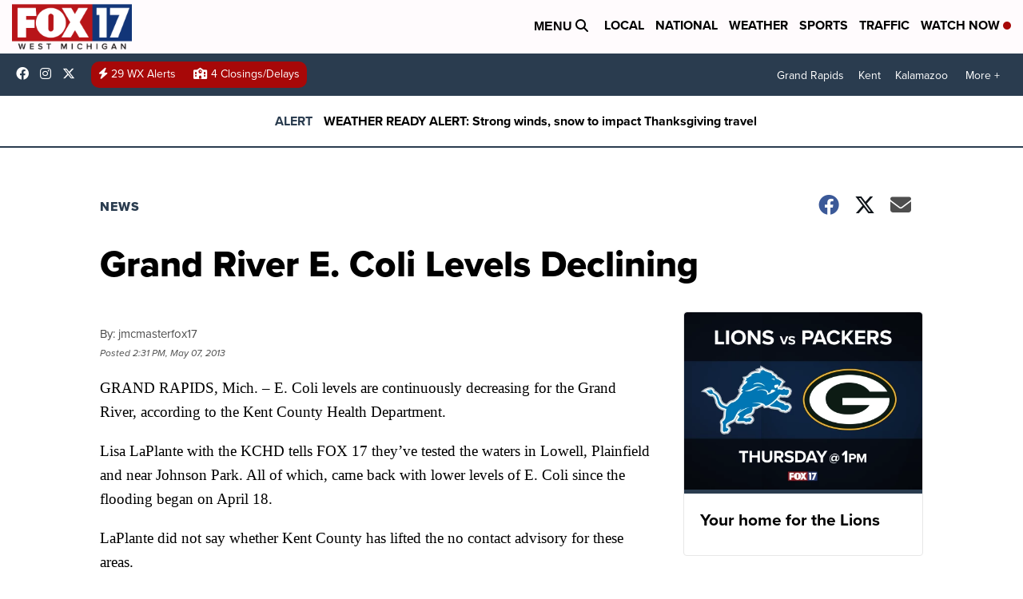

--- FILE ---
content_type: application/javascript; charset=utf-8
request_url: https://fundingchoicesmessages.google.com/f/AGSKWxWZxsY8qWa28eTlPZ_nX_6dQ9fDRRl8igePbIrM0rQLw6UkUi3NOmqPfvKyObV-d4azsYQfWaRnj0aatWlk-OCqrMY1FS9MYU8higbG37SsVcEwFsm3omdru9zFMpowM5Ca7VxBu-zDUVMcamJqJft0QIuyFk47d-5UIxCtbfjy1uS0wkrp_0RpQL4Q/_/log_ad?/ad/b_view?/adclient./adlift4_.internads.
body_size: -1290
content:
window['47f2faa8-1df8-47c9-bd79-244ca51d3106'] = true;